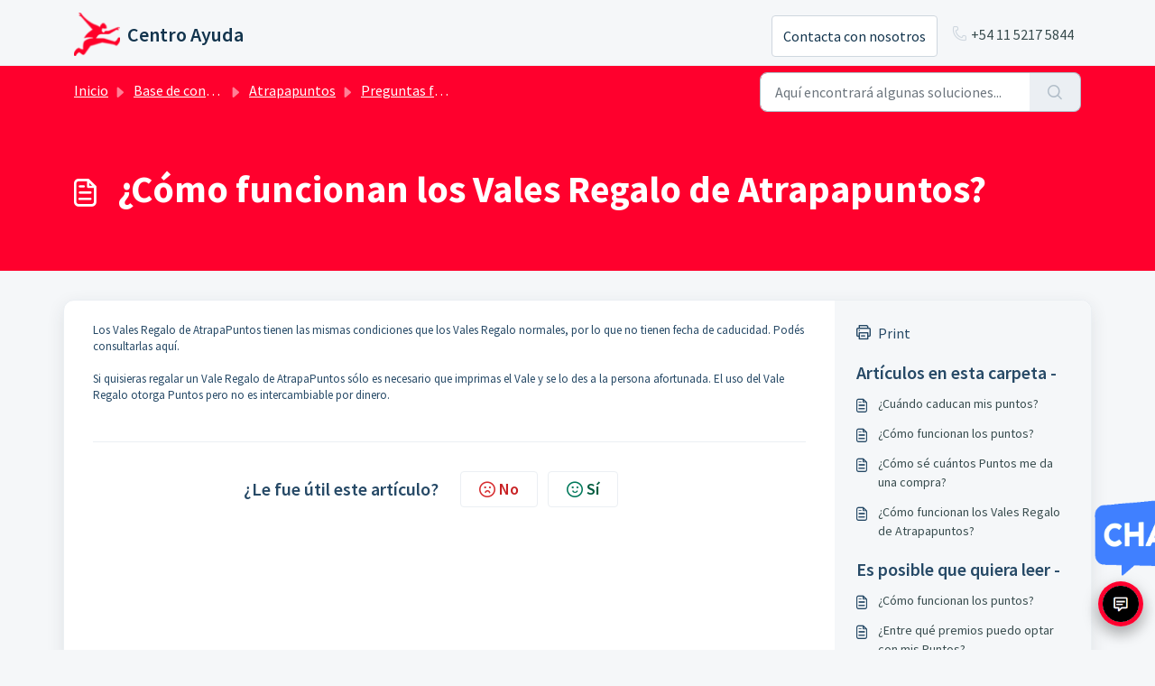

--- FILE ---
content_type: application/javascript; charset=utf-8
request_url: https://chat.heynowbots.com/vm.js
body_size: 4373
content:

function loadAsync(script, id) { id = id ? id : script; return new Promise(function (resolve, reject) { var js, fjs = document.getElementsByTagName('head')[0]; if (document.getElementById(id)) return; js = document.createElement('script'); js.id = id; js.src = script; fjs.appendChild(js, fjs); js.onload = function () { resolve() } }) };
function load(scripts) { return Promise.all([].concat(scripts).map(function (x) { return loadAsync(x) })) }

function QV(variable) {
    var query = window.location.search.substring(1);
    var vars = query.split('&');
    for (var i = 0; i < vars.length; i++) {
        var pair = vars[i].split('=');
        if (decodeURIComponent(pair[0]) == variable) {
            return decodeURIComponent(pair[1]);
        }
    }
}

function attach(){
    let element = document.getElementById('myfile');
    element.value = "";
    element.click();
}

function getType(mimeType){
    var type = "file";
    if(mimeType.indexOf("image")!=-1)
        type = "image";
    else if(mimeType.indexOf("video")!=-1)
        type = "video";
    else if(mimeType.indexOf("audio")!=-1)
        type = "audio";
    return type;
}

function readFile (inputValue) {
    var file = inputValue.files[0];
    var size = file.size;
    var name = file.name;
    const extension = name.split('.').pop();
    const whiteListExtension = [
        //Documentos:
        'TXT', 'DOC', 'DOCX', 'ODT', 'PDF', 'RTF', 'CSV', 'XLS', 'XLSX', 'ODS', 'PPT', 'PPTX', 'ODP',
        //Audio:
        'MP3', 'WMA', 'WAV', 'FLAC', 'MIDI', 'OGG', 'M3U',
        //Video:
        'AVI', 'DIVX', 'MOV', 'MP4', 'MPG', 'MKV', 'WMV', 'WPL',
        //Fotos:
        'JPEG', 'JPG', 'PNG', 'BMP', 'ICO', 'SVG', 'WEBP', 'GIF', 'PSD', 'HEIC', 'NEF', 'CRW', 'AI', 'ID',
        //Comprimidos:
        'ZIP', 'RAR', 'RAR5', '7Z', 'ACE', 'GZ', 'TAR'
    ]

    if(!whiteListExtension.includes(extension.toUpperCase())) {
        alert(`No se permiten archivos con extensión ".${extension}"`);
        return;
    }

    var myReader = new FileReader();
    myReader.onloadend = function (e) {
        var url = myReader.result.toString();
        var file = url.split(',');
        var data = file[1];
        var definition = file[0].split(':')[1].split(';');
        var mimeType = definition[0];
        var type = getType("file");
        if(mimeType.indexOf("image")!=-1)
            type = "image";
        
        var encode = definition[1];
        if (size <= 1000000) {
            var file = {
                mimeType : mimeType,
                type : type,
                encode : encode,
                name : name,
                payload : { url : url}
              };
              _heyService.send({ attachments: [file] });
        }
        else {
            if (type == "image") {
                var img_1 = new Image();
                img_1.src = e.target.result;
                img_1.onload = function () {
                    var elem = document.createElement('canvas');
                    var maxHeight = 640;
                    var aspectRatio = img_1.height / img_1.width;
                    elem.width = maxHeight / aspectRatio;
                    elem.height = maxHeight;
                    var ctx = elem.getContext('2d');
                    ctx.drawImage(img_1, 0, 0, elem.width, elem.height);
                    var resizedFile = ctx.canvas.toDataURL(mimeType);
                    var file = {
                        mimeType : mimeType,
                        type : type,
                        encode : encode,
                        name : name,
                        payload : { url : resizedFile}
                    };
                    _heyService.send({ attachments: [file] });
                };
            }
            else {
                alert("El tamaño del archivo es mayor a 1 Mb");
            }
        }
    };
    myReader.readAsDataURL(file);
}

function vm() {    
    var auth = QV("auth");    
        auth = (auth)? JSON.parse(auth) : null;    
    var platformId = QV("p");
    var botConfig = QV("botConfig");
        botConfig = botConfig? JSON.parse(botConfig):  null;
    
    var uiConfig = QV("ui");
        uiConfig = uiConfig? JSON.parse(uiConfig): {};

    var loginBtn, nameInput, emailInput, sendInput, msgPannel, login, chat, menuPannel, menuButton, googleSignBtn, facebookSignBtn;
    var render, service;

    var css = QV("css");
    if (css) {
        var lnk = document.createElement('link');
        lnk.setAttribute("rel", "stylesheet");
        lnk.setAttribute("type", "text/css");
        lnk.setAttribute("referrerpolicy", "unsafe-url");
        lnk.setAttribute("href", "/res?uri=" + css);
        document.head.appendChild(lnk);
    }

    document.querySelector("#container").classList.remove("hidden");
    
    login = document.querySelector("#login");
    loginBtn = document.querySelector("#loginBtn");
    nameInput = document.querySelector("#nameInput");
    emailInput = document.querySelector("#emailInput");
    customMsg = document.querySelector("#customMsg");
    sendInput = document.querySelector(".sendBox input[type=text]");
    fileInput = document.querySelector(".sendBox input[type=file]");
    msgPannel = document.querySelector(".messages");
    chat = document.querySelector("#chat");
    menuPannel  = document.querySelector("#menu");
    menuButton = document.querySelector(".sendBox .menu");
    sendButton = document.querySelector(".sendBox .sendbutton");
    googleSignBtn = document.querySelector('#google-sign-in-button');
    facebookSignBtn = document.querySelector('#facebook-sign-in-button');
    loginSocialMediaButtons = document.querySelector('#loginSocialMediaButtons');

    loginBtn.onclick = webLogin;
    emailInput.onkeydown = nameInput.onkeydown = function (event) { if (event.keyCode == 13) webLogin() };
    nameInput.onkeyup = nameInput.onclick = nameInput.onpaste = nameInput.onchange = function () { changeText() };


    googleSignBtn.onclick = HeyAuth.google.signIn;
    facebookSignBtn.onclick = HeyAuth.facebook.signIn;

    HeyAuth.event.on("status", updateLogingState);    
    HeyAuth.event.on("loaded", authLoaded);

    sendInput.onkeydown = function (event) {
        if (event.keyCode == 13)
            send()
        else
            event.cancelBubble = true;
    };

    function send(){
        if(!sendInput.value || sendInput.value.trim() == "") return;

        service.send({ "text": sendInput.value })
            .then(function () { sendInput.value = "" })
            .catch(function (err) { console.log(err) })
    }

    sendButton.onclick = send.bind(this);
    fileInput.onchange = function(event) {readFile(event.target);}    
    sendInput.onfocus = function (event) {msgPannel.scrollIntoView();}


    sendInput.placeholder = uiConfig.placeholder? uiConfig.placeholder : "";
    if(uiConfig.showSendButton) sendButton.classList.remove("hidden");

    menu = createMenu();
    changeText();

    function authLoaded() {
        googleSignBtn.classList.toggle("hidden", !HeyAuth.google.enabled);
        facebookSignBtn.classList.toggle("hidden", !HeyAuth.facebook.enabled);
        loginSocialMediaButtons.classList.toggle("hidden", !HeyAuth.facebook.enabled && !HeyAuth.google.enabled);
        document.querySelector("body").classList.remove("loading");
    }

    function updateLogingState(data) {
        if (data.isAuthorized){
            init(data.profile);
            login.classList.toggle("msg", false);            
            chat.classList.remove("hidden");
            login.classList.add("hidden");
        } else {
            chat.classList.add("hidden");
            login.classList.remove("hidden");
        }
    }

    function webLogin() {
        HeyAuth.web.signIn(nameInput.value.trim(), emailInput.value.trim())
    }

    function logout() {
        HeyAuth.logout();
        service.logout();
        service = HeyService(platformId, botConfig, null);        
    }

    function changeText() {
        if (nameInput.value.trim().length < 3)
            loginBtn.disabled = true;
        else
            loginBtn.disabled = false;
    }

    function createMenu() {
        var ul = document.querySelector("#menu ul");

        function toggleMenu() {
            var show = menuPannel.classList.toggle("close");
        }

        function addMenu(innerHTML, callback) {
            var li = appendElement(ul, "li");
            var div = appendElement(li, "div");
            div.innerHTML = innerHTML;
            li.classList.add("btnToolbar");
            li.onclick = callback;
            return li;
        }

        if(auth == null || (auth && auth.length > 0))
            addMenu("<i class='material-icons'>exit_to_app</i><span>Salir<span>", logout);
                
        //addMenu("<i class='material-icons'>camera_enhance</i><span>Capturar pantalla<span>", picture);

        menuButton.onclick = menuPannel.onclick = toggleMenu;
        return { addMenu, toggleMenu }
    }

    function picture() {
         sendToParent({ type: "action", data: "picture" });
     }

    // function screenShot() {
    //     sendToParent({ type: "action", data: "ScreenShot" });
    // }

    function getLocation(){
        sendToParent({ type: "action", data: "geolocalization" });
    }

    function maximize(){
        sendToParent({ type: "action", data: "maximize" });        
    }

    function minimize(){
        sendToParent({ type: "action", data: "minimize" });        
    }

    function toggleCollapse(){
        sendToParent({ type: "action", data: "toggleCollapse" });        
    }

    function showPoster(){
        sendToParent({ type: "action", data: "showPoster" });        
    }    

    function showAlert(){
        sendToParent({ type: "action", data: "showAlert" });        
    }    

    function gotoPayload(params) {        
        if(service.online)
            service.send({"quick_reply":{"payload":{"state":params.state,"value":params.value}}});
        else{
            var msgVisible = params.text && params.text.length > 0;
            login.classList.toggle("msg", msgVisible);
            customMsg.innerHTML = render.parseText(params.text);
            showAlert();
        }
    }    

    function userSend(params) {        
        if(service.online)
            service.send({ text: params.text, out: false });
        else{
            var msgVisible = params.text && params.text.length > 0;
            login.classList.toggle("msg", msgVisible);
            customMsg.innerHTML = render.parseText(params.text);
            showAlert();
        }
    }

    function updateUserData(params) {        
        HeyAuth.web.signIn(params.name, params.email, false);
    }
    

    function sendToParent(msg) {
        if (parent)
            parent.postMessage(msg, "*");
    }

    function popup(url) {

        window.open(url, '_blank').focus();
        // var body = document.querySelector("body");

        // var popupPannel = appendElement(body,"div", ["popup"]);
        // var popupHeader = appendElement(popupPannel,"div", ["head"]);        
        // var maxPopop = appendElement(popupHeader,"i", ["btnToolbar", "material-icons"]);
        // var closePopop = appendElement(popupHeader,"i", ["btnToolbar", "material-icons"]);
        // var popupIframe = appendElement(popupPannel,"iframe");

        // popupIframe.setAttribute("src", url);
        // popupIframe.setAttribute("frameborder", 0);

        // closePopop.innerText = "close";
        // closePopop.onclick = function(){popupPannel.classList.remove("show")};

        // maxPopop.innerText = "open_in_browser";
        // maxPopop.onclick = function(){window.open(url, '_blank').focus()};

        // setTimeout(function(){popupPannel.classList.add("show")}, 100);
    }

    function payload(value) {

        if (value.item_url) popup(value.item_url);
        else if (value.type == "web_url" && value.url) popup(value.url);
        else if(value.content_type == "location") getLocation();
        else if (value.payload) {
            var msg = {
                "quick_reply": {
                    "payload": value.payload
                },
                "text": value.title
            }
            service.send(msg, payload)
        }
        
    }

    function messageArriveFromParent (e) {
        var event = e.data;
        if(!event) return;

        if (event.expanded) {
            msgPannel.scrollTop = msgPannel.scrollHeight;
            sendInput.focus();
        }

        if (event.method) {
            execute(event.method, event.params)
        }

        if (event.screenShot) {
            service.send({
                "msgType": "screenShot",
                "attachments": [{
                    "type": "image",
                    "payload": {
                        "url": event.data
                    }
                }]
            })
        }

        if(event.geolocation){
            service.send({
                "msgType": "message",
                "attachments": [{                        
                    "type": "location",
                    "payload": {
                        "coordinates": event.data
                    }
                }]
            })
        }
    }

    function execute(method, params){
        switch(method){
            case "goto": gotoPayload(params);break;
            case "userSend":userSend(params);break;
            case "updateUserData":updateUserData(params);break;
            case "maximize":maximize();break;
            case "showPoster":showPoster();break;
            case "showAlert":showAlert();break;
            case "minimize":minimize();break;
            case "toggleCollapse":toggleCollapse();break;    
        }
    }

    

    function updateConnectionState(e) {
        sendInput.disabled = service.connectionState() != 1;
    }

    function init(user) {        
        msgPannel.innerHTML = "";
        render = new Render(msgPannel, payload, platformId, user);
        service = HeyService(platformId, botConfig, user);
        
        window.removeEventListener("message", messageArriveFromParent);
        window.addEventListener("message", messageArriveFromParent);

        window.messageArriveFromParent = messageArriveFromParent;

        let displayInitMsg = function(){
            if(botConfig && botConfig.initmsg){
                let msg = botConfig.initmsg;
                msg.date = new Date().toJSON();
                msg.messageId = Math.floor(Math.random()*10000000000);
                render.render(msg);
            }
        }

        service.on("message", function (msg) {
            render.render(msg);
            sendToParent({ type: "message", data: msg });
            if(isSessionAbandoned())
                displayInitMsg();
        });
        displayInitMsg();
        service.on("connectionState", updateConnectionState);
        service.start();
    }

    function appendElement(parentElement, elementType, classList = null) {
        var newElement = document.createElement(elementType);
        parentElement.appendChild(newElement);

        if (classList && classList.length > 0)
            classList.forEach(function (c) { newElement.classList.add(c) })

        return newElement;
    }    
    HeyAuth.init(auth);
}

document.addEventListener("DOMContentLoaded", function () {    
    emojione.defaultPathPNG = 'node_modules/emojione-assets/png/';
    emojione.imagePathPNG = 'node_modules/emojione-assets/png/32/';
    emojione.imagePathSVGSprites = 'node_modules/emojione-assets/sprites/';
    emojione.imagePathSVG = 'node_modules/emojione-assets/sprites/svg/';

     load(["config.js", "eventemitter.js"])
         .then(function () { return load(["conn.js", "render.js", "service.js", "auth.js"]) })
         .then(function () { return vm()})
});